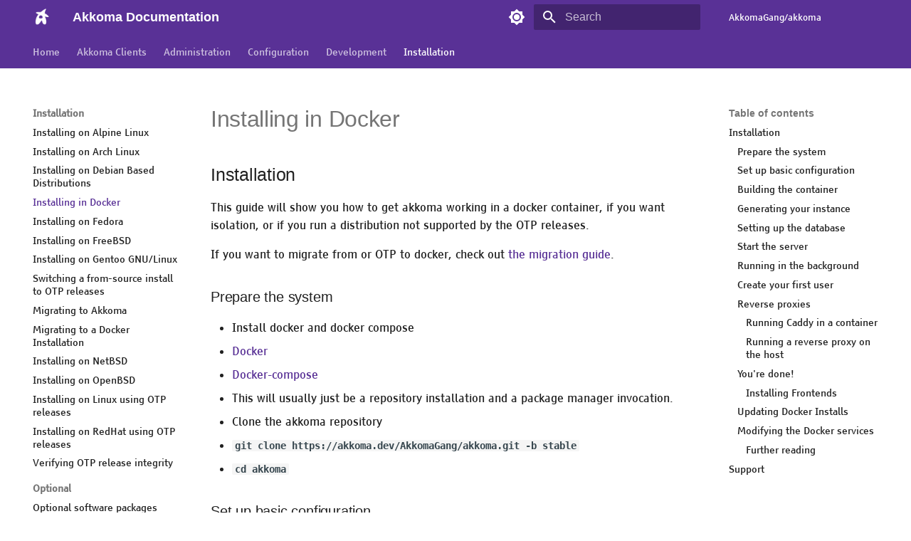

--- FILE ---
content_type: text/html; charset=utf-8
request_url: https://docs.akkoma.dev/stable/installation/docker_en/
body_size: 10612
content:

<!doctype html>
<html lang="en" class="no-js">
  <head>
    
      <meta charset="utf-8">
      <meta name="viewport" content="width=device-width,initial-scale=1">
      
      
      
      
        <link rel="prev" href="../debian_based_en/">
      
      
        <link rel="next" href="../fedora_based_en/">
      
      
        
      
      
      <link rel="icon" href="../../images/favicon.ico">
      <meta name="generator" content="mkdocs-1.6.1, mkdocs-material-9.7.0">
    
    
      
        <title>Installing in Docker - Akkoma Documentation</title>
      
    
    
      <link rel="stylesheet" href="../../assets/stylesheets/main.618322db.min.css">
      
        
        <link rel="stylesheet" href="../../assets/stylesheets/palette.ab4e12ef.min.css">
      
      


    
    
      
    
    
      
    
    
      <link rel="stylesheet" href="../../css/extra.css">
    
    <script>__md_scope=new URL("../..",location),__md_hash=e=>[...e].reduce(((e,_)=>(e<<5)-e+_.charCodeAt(0)),0),__md_get=(e,_=localStorage,t=__md_scope)=>JSON.parse(_.getItem(t.pathname+"."+e)),__md_set=(e,_,t=localStorage,a=__md_scope)=>{try{t.setItem(a.pathname+"."+e,JSON.stringify(_))}catch(e){}}</script>
    
      

    
    
  </head>
  
  
    
    
      
    
    
    
    
    <body dir="ltr" data-md-color-scheme="default" data-md-color-primary="deep-purple" data-md-color-accent="blue-grey">
  
    
    <input class="md-toggle" data-md-toggle="drawer" type="checkbox" id="__drawer" autocomplete="off">
    <input class="md-toggle" data-md-toggle="search" type="checkbox" id="__search" autocomplete="off">
    <label class="md-overlay" for="__drawer"></label>
    <div data-md-component="skip">
      
        
        <a href="#installing-in-docker" class="md-skip">
          Skip to content
        </a>
      
    </div>
    <div data-md-component="announce">
      
    </div>
    
    
      

<header class="md-header" data-md-component="header">
  <nav class="md-header__inner md-grid" aria-label="Header">
    <a href="../.." title="Akkoma Documentation" class="md-header__button md-logo" aria-label="Akkoma Documentation" data-md-component="logo">
      
  <img src="../../images/logo.png" alt="logo">

    </a>
    <label class="md-header__button md-icon" for="__drawer">
      
      <svg xmlns="http://www.w3.org/2000/svg" viewBox="0 0 24 24"><path d="M3 6h18v2H3zm0 5h18v2H3zm0 5h18v2H3z"/></svg>
    </label>
    <div class="md-header__title" data-md-component="header-title">
      <div class="md-header__ellipsis">
        <div class="md-header__topic">
          <span class="md-ellipsis">
            Akkoma Documentation
          </span>
        </div>
        <div class="md-header__topic" data-md-component="header-topic">
          <span class="md-ellipsis">
            
              Installing in Docker
            
          </span>
        </div>
      </div>
    </div>
    
      
        <form class="md-header__option" data-md-component="palette">
  
    
    
    
    <input class="md-option" data-md-color-media="(prefers-color-scheme: light)" data-md-color-scheme="default" data-md-color-primary="deep-purple" data-md-color-accent="blue-grey"  aria-label="Switch to dark mode"  type="radio" name="__palette" id="__palette_0">
    
      <label class="md-header__button md-icon" title="Switch to dark mode" for="__palette_1" hidden>
        <svg xmlns="http://www.w3.org/2000/svg" viewBox="0 0 24 24"><path d="M12 8a4 4 0 0 0-4 4 4 4 0 0 0 4 4 4 4 0 0 0 4-4 4 4 0 0 0-4-4m0 10a6 6 0 0 1-6-6 6 6 0 0 1 6-6 6 6 0 0 1 6 6 6 6 0 0 1-6 6m8-9.31V4h-4.69L12 .69 8.69 4H4v4.69L.69 12 4 15.31V20h4.69L12 23.31 15.31 20H20v-4.69L23.31 12z"/></svg>
      </label>
    
  
    
    
    
    <input class="md-option" data-md-color-media="(prefers-color-scheme: dark)" data-md-color-scheme="slate" data-md-color-primary="deep-purple" data-md-color-accent="blue-grey"  aria-label="Switch to light mode"  type="radio" name="__palette" id="__palette_1">
    
      <label class="md-header__button md-icon" title="Switch to light mode" for="__palette_0" hidden>
        <svg xmlns="http://www.w3.org/2000/svg" viewBox="0 0 24 24"><path d="M12 18c-.89 0-1.74-.2-2.5-.55C11.56 16.5 13 14.42 13 12s-1.44-4.5-3.5-5.45C10.26 6.2 11.11 6 12 6a6 6 0 0 1 6 6 6 6 0 0 1-6 6m8-9.31V4h-4.69L12 .69 8.69 4H4v4.69L.69 12 4 15.31V20h4.69L12 23.31 15.31 20H20v-4.69L23.31 12z"/></svg>
      </label>
    
  
</form>
      
    
    
      <script>var palette=__md_get("__palette");if(palette&&palette.color){if("(prefers-color-scheme)"===palette.color.media){var media=matchMedia("(prefers-color-scheme: light)"),input=document.querySelector(media.matches?"[data-md-color-media='(prefers-color-scheme: light)']":"[data-md-color-media='(prefers-color-scheme: dark)']");palette.color.media=input.getAttribute("data-md-color-media"),palette.color.scheme=input.getAttribute("data-md-color-scheme"),palette.color.primary=input.getAttribute("data-md-color-primary"),palette.color.accent=input.getAttribute("data-md-color-accent")}for(var[key,value]of Object.entries(palette.color))document.body.setAttribute("data-md-color-"+key,value)}</script>
    
    
    
      
      
        <label class="md-header__button md-icon" for="__search">
          
          <svg xmlns="http://www.w3.org/2000/svg" viewBox="0 0 24 24"><path d="M9.5 3A6.5 6.5 0 0 1 16 9.5c0 1.61-.59 3.09-1.56 4.23l.27.27h.79l5 5-1.5 1.5-5-5v-.79l-.27-.27A6.52 6.52 0 0 1 9.5 16 6.5 6.5 0 0 1 3 9.5 6.5 6.5 0 0 1 9.5 3m0 2C7 5 5 7 5 9.5S7 14 9.5 14 14 12 14 9.5 12 5 9.5 5"/></svg>
        </label>
        <div class="md-search" data-md-component="search" role="dialog">
  <label class="md-search__overlay" for="__search"></label>
  <div class="md-search__inner" role="search">
    <form class="md-search__form" name="search">
      <input type="text" class="md-search__input" name="query" aria-label="Search" placeholder="Search" autocapitalize="off" autocorrect="off" autocomplete="off" spellcheck="false" data-md-component="search-query" required>
      <label class="md-search__icon md-icon" for="__search">
        
        <svg xmlns="http://www.w3.org/2000/svg" viewBox="0 0 24 24"><path d="M9.5 3A6.5 6.5 0 0 1 16 9.5c0 1.61-.59 3.09-1.56 4.23l.27.27h.79l5 5-1.5 1.5-5-5v-.79l-.27-.27A6.52 6.52 0 0 1 9.5 16 6.5 6.5 0 0 1 3 9.5 6.5 6.5 0 0 1 9.5 3m0 2C7 5 5 7 5 9.5S7 14 9.5 14 14 12 14 9.5 12 5 9.5 5"/></svg>
        
        <svg xmlns="http://www.w3.org/2000/svg" viewBox="0 0 24 24"><path d="M20 11v2H8l5.5 5.5-1.42 1.42L4.16 12l7.92-7.92L13.5 5.5 8 11z"/></svg>
      </label>
      <nav class="md-search__options" aria-label="Search">
        
        <button type="reset" class="md-search__icon md-icon" title="Clear" aria-label="Clear" tabindex="-1">
          
          <svg xmlns="http://www.w3.org/2000/svg" viewBox="0 0 24 24"><path d="M19 6.41 17.59 5 12 10.59 6.41 5 5 6.41 10.59 12 5 17.59 6.41 19 12 13.41 17.59 19 19 17.59 13.41 12z"/></svg>
        </button>
      </nav>
      
    </form>
    <div class="md-search__output">
      <div class="md-search__scrollwrap" tabindex="0" data-md-scrollfix>
        <div class="md-search-result" data-md-component="search-result">
          <div class="md-search-result__meta">
            Initializing search
          </div>
          <ol class="md-search-result__list" role="presentation"></ol>
        </div>
      </div>
    </div>
  </div>
</div>
      
    
    
      <div class="md-header__source">
        <!--
  Copyright (c) 2016-2019 Martin Donath <martin.donath@squidfunk.com>

  Permission is hereby granted, free of charge, to any person obtaining a copy
  of this software and associated documentation files (the "Software"), to
  deal in the Software without restriction, including without limitation the
  rights to use, copy, modify, merge, publish, distribute, sublicense, and/or
  sell copies of the Software, and to permit persons to whom the Software is
  furnished to do so, subject to the following conditions:

  The above copyright notice and this permission notice shall be included in
  all copies or substantial portions of the Software.

  THE SOFTWARE IS PROVIDED "AS IS", WITHOUT WARRANTY OF ANY KIND, EXPRESS OR
  IMPLIED, INCLUDING BUT NOT LIMITED TO THE WARRANTIES OF MERCHANTABILITY,
  FITNESS FOR A PARTICULAR PURPOSE AND NON-INFRINGEMENT. IN NO EVENT SHALL THE
  AUTHORS OR COPYRIGHT HOLDERS BE LIABLE FOR ANY CLAIM, DAMAGES OR OTHER
  LIABILITY, WHETHER IN AN ACTION OF CONTRACT, TORT OR OTHERWISE, ARISING
  FROM, OUT OF OR IN CONNECTION WITH THE SOFTWARE OR THE USE OR OTHER DEALINGS
  IN THE SOFTWARE.
-->



<!--
  Check whether the repository is hosted on one of the supported code hosting
  platforms (GitHub, GitLab or Bitbucket) to show icon.
-->


  



  
  


<!-- Repository containing source -->
<a href="https://akkoma.dev/AkkomaGang/akkoma" title="source.link.title"
    class="md-source" data-md-source="">
  
  <div class="md-source__repository">
    AkkomaGang/akkoma
  </div>
</a>
      </div>
    
  </nav>
  
</header>
    
    <div class="md-container" data-md-component="container">
      
      
        
          
            
<nav class="md-tabs" aria-label="Tabs" data-md-component="tabs">
  <div class="md-grid">
    <ul class="md-tabs__list">
      
        
  
  
  
  
    <li class="md-tabs__item">
      <a href="../.." class="md-tabs__link">
        
  
  
    
  
  Home

      </a>
    </li>
  

      
        
  
  
  
  
    <li class="md-tabs__item">
      <a href="../../clients/" class="md-tabs__link">
        
  
  
    
  
  Akkoma Clients

      </a>
    </li>
  

      
        
  
  
  
  
    
    
      <li class="md-tabs__item">
        <a href="../../administration/backup/" class="md-tabs__link">
          
  
  
  Administration

        </a>
      </li>
    
  

      
        
  
  
  
  
    
    
      <li class="md-tabs__item">
        <a href="../../configuration/auth/" class="md-tabs__link">
          
  
  
  Configuration

        </a>
      </li>
    
  

      
        
  
  
  
  
    
    
      <li class="md-tabs__item">
        <a href="../../development/" class="md-tabs__link">
          
  
  
  Development

        </a>
      </li>
    
  

      
        
  
  
  
    
  
  
    
    
      <li class="md-tabs__item md-tabs__item--active">
        <a href="../alpine_linux_en/" class="md-tabs__link">
          
  
  
  Installation

        </a>
      </li>
    
  

      
    </ul>
  </div>
</nav>
          
        
      
      <main class="md-main" data-md-component="main">
        <div class="md-main__inner md-grid">
          
            
              
              <div class="md-sidebar md-sidebar--primary" data-md-component="sidebar" data-md-type="navigation" >
                <div class="md-sidebar__scrollwrap">
                  <div class="md-sidebar__inner">
                    


  


<nav class="md-nav md-nav--primary md-nav--lifted" aria-label="Navigation" data-md-level="0">
  <label class="md-nav__title" for="__drawer">
    <a href="../.." title="Akkoma Documentation" class="md-nav__button md-logo" aria-label="Akkoma Documentation" data-md-component="logo">
      
  <img src="../../images/logo.png" alt="logo">

    </a>
    Akkoma Documentation
  </label>
  
    <div class="md-nav__source">
      <!--
  Copyright (c) 2016-2019 Martin Donath <martin.donath@squidfunk.com>

  Permission is hereby granted, free of charge, to any person obtaining a copy
  of this software and associated documentation files (the "Software"), to
  deal in the Software without restriction, including without limitation the
  rights to use, copy, modify, merge, publish, distribute, sublicense, and/or
  sell copies of the Software, and to permit persons to whom the Software is
  furnished to do so, subject to the following conditions:

  The above copyright notice and this permission notice shall be included in
  all copies or substantial portions of the Software.

  THE SOFTWARE IS PROVIDED "AS IS", WITHOUT WARRANTY OF ANY KIND, EXPRESS OR
  IMPLIED, INCLUDING BUT NOT LIMITED TO THE WARRANTIES OF MERCHANTABILITY,
  FITNESS FOR A PARTICULAR PURPOSE AND NON-INFRINGEMENT. IN NO EVENT SHALL THE
  AUTHORS OR COPYRIGHT HOLDERS BE LIABLE FOR ANY CLAIM, DAMAGES OR OTHER
  LIABILITY, WHETHER IN AN ACTION OF CONTRACT, TORT OR OTHERWISE, ARISING
  FROM, OUT OF OR IN CONNECTION WITH THE SOFTWARE OR THE USE OR OTHER DEALINGS
  IN THE SOFTWARE.
-->



<!--
  Check whether the repository is hosted on one of the supported code hosting
  platforms (GitHub, GitLab or Bitbucket) to show icon.
-->


  



  
  


<!-- Repository containing source -->
<a href="https://akkoma.dev/AkkomaGang/akkoma" title="source.link.title"
    class="md-source" data-md-source="">
  
  <div class="md-source__repository">
    AkkomaGang/akkoma
  </div>
</a>
    </div>
  
  <ul class="md-nav__list" data-md-scrollfix>
    
      
      
  
  
  
  
    <li class="md-nav__item">
      <a href="../.." class="md-nav__link">
        
  
  
  <span class="md-ellipsis">
    
  
    Home
  

    
  </span>
  
  

      </a>
    </li>
  

    
      
      
  
  
  
  
    <li class="md-nav__item">
      <a href="../../clients/" class="md-nav__link">
        
  
  
  <span class="md-ellipsis">
    
  
    Akkoma Clients
  

    
  </span>
  
  

      </a>
    </li>
  

    
      
      
  
  
  
  
    
    
    
    
      
      
        
      
    
    
    <li class="md-nav__item md-nav__item--nested">
      
        
        
        <input class="md-nav__toggle md-toggle " type="checkbox" id="__nav_3" >
        
          
          <label class="md-nav__link" for="__nav_3" id="__nav_3_label" tabindex="0">
            
  
  
  <span class="md-ellipsis">
    
  
    Administration
  

    
  </span>
  
  

            <span class="md-nav__icon md-icon"></span>
          </label>
        
        <nav class="md-nav" data-md-level="1" aria-labelledby="__nav_3_label" aria-expanded="false">
          <label class="md-nav__title" for="__nav_3">
            <span class="md-nav__icon md-icon"></span>
            
  
    Administration
  

          </label>
          <ul class="md-nav__list" data-md-scrollfix>
            
              
                
  
  
  
  
    <li class="md-nav__item">
      <a href="../../administration/backup/" class="md-nav__link">
        
  
  
  <span class="md-ellipsis">
    
  
    Backup/Restore/Move/Remove your instance
  

    
  </span>
  
  

      </a>
    </li>
  

              
            
              
                
  
  
  
  
    <li class="md-nav__item">
      <a href="../../administration/monitoring/" class="md-nav__link">
        
  
  
  <span class="md-ellipsis">
    
  
    Monitoring Akkoma
  

    
  </span>
  
  

      </a>
    </li>
  

              
            
              
                
  
  
  
  
    <li class="md-nav__item">
      <a href="../../administration/updating/" class="md-nav__link">
        
  
  
  <span class="md-ellipsis">
    
  
    Updating your instance
  

    
  </span>
  
  

      </a>
    </li>
  

              
            
              
                
  
  
  
  
    
    
    
    
      
      
        
      
    
    
    <li class="md-nav__item md-nav__item--nested">
      
        
        
        <input class="md-nav__toggle md-toggle " type="checkbox" id="__nav_3_4" >
        
          
          <label class="md-nav__link" for="__nav_3_4" id="__nav_3_4_label" tabindex="0">
            
  
  
  <span class="md-ellipsis">
    
  
    CLI tasks
  

    
  </span>
  
  

            <span class="md-nav__icon md-icon"></span>
          </label>
        
        <nav class="md-nav" data-md-level="2" aria-labelledby="__nav_3_4_label" aria-expanded="false">
          <label class="md-nav__title" for="__nav_3_4">
            <span class="md-nav__icon md-icon"></span>
            
  
    CLI tasks
  

          </label>
          <ul class="md-nav__list" data-md-scrollfix>
            
              
                
  
  
  
  
    <li class="md-nav__item">
      <a href="../../administration/CLI_tasks/config/" class="md-nav__link">
        
  
  
  <span class="md-ellipsis">
    
  
    Transferring the config to/from the database
  

    
  </span>
  
  

      </a>
    </li>
  

              
            
              
                
  
  
  
  
    <li class="md-nav__item">
      <a href="../../administration/CLI_tasks/database/" class="md-nav__link">
        
  
  
  <span class="md-ellipsis">
    
  
    Database maintenance tasks
  

    
  </span>
  
  

      </a>
    </li>
  

              
            
              
                
  
  
  
  
    <li class="md-nav__item">
      <a href="../../administration/CLI_tasks/diagnostics/" class="md-nav__link">
        
  
  
  <span class="md-ellipsis">
    
  
    Diagnostics
  

    
  </span>
  
  

      </a>
    </li>
  

              
            
              
                
  
  
  
  
    <li class="md-nav__item">
      <a href="../../administration/CLI_tasks/digest/" class="md-nav__link">
        
  
  
  <span class="md-ellipsis">
    
  
    Managing digest emails
  

    
  </span>
  
  

      </a>
    </li>
  

              
            
              
                
  
  
  
  
    <li class="md-nav__item">
      <a href="../../administration/CLI_tasks/email/" class="md-nav__link">
        
  
  
  <span class="md-ellipsis">
    
  
    Email administration tasks
  

    
  </span>
  
  

      </a>
    </li>
  

              
            
              
                
  
  
  
  
    <li class="md-nav__item">
      <a href="../../administration/CLI_tasks/emoji/" class="md-nav__link">
        
  
  
  <span class="md-ellipsis">
    
  
    Managing emoji packs
  

    
  </span>
  
  

      </a>
    </li>
  

              
            
              
                
  
  
  
  
    <li class="md-nav__item">
      <a href="../../administration/CLI_tasks/frontend/" class="md-nav__link">
        
  
  
  <span class="md-ellipsis">
    
  
    Managing frontends
  

    
  </span>
  
  

      </a>
    </li>
  

              
            
              
                
  
  
  
  
    <li class="md-nav__item">
      <a href="../../administration/CLI_tasks/instance/" class="md-nav__link">
        
  
  
  <span class="md-ellipsis">
    
  
    Managing instance configuration
  

    
  </span>
  
  

      </a>
    </li>
  

              
            
              
                
  
  
  
  
    <li class="md-nav__item">
      <a href="../../administration/CLI_tasks/oauth_app/" class="md-nav__link">
        
  
  
  <span class="md-ellipsis">
    
  
    Creating trusted OAuth App
  

    
  </span>
  
  

      </a>
    </li>
  

              
            
              
                
  
  
  
  
    <li class="md-nav__item">
      <a href="../../administration/CLI_tasks/relay/" class="md-nav__link">
        
  
  
  <span class="md-ellipsis">
    
  
    Managing relays
  

    
  </span>
  
  

      </a>
    </li>
  

              
            
              
                
  
  
  
  
    <li class="md-nav__item">
      <a href="../../administration/CLI_tasks/robots_txt/" class="md-nav__link">
        
  
  
  <span class="md-ellipsis">
    
  
    Managing robots.txt
  

    
  </span>
  
  

      </a>
    </li>
  

              
            
              
                
  
  
  
  
    <li class="md-nav__item">
      <a href="../../administration/CLI_tasks/security/" class="md-nav__link">
        
  
  
  <span class="md-ellipsis">
    
  
    Security-related tasks
  

    
  </span>
  
  

      </a>
    </li>
  

              
            
              
                
  
  
  
  
    <li class="md-nav__item">
      <a href="../../administration/CLI_tasks/uploads/" class="md-nav__link">
        
  
  
  <span class="md-ellipsis">
    
  
    Managing uploads
  

    
  </span>
  
  

      </a>
    </li>
  

              
            
              
                
  
  
  
  
    <li class="md-nav__item">
      <a href="../../administration/CLI_tasks/user/" class="md-nav__link">
        
  
  
  <span class="md-ellipsis">
    
  
    Managing users
  

    
  </span>
  
  

      </a>
    </li>
  

              
            
          </ul>
        </nav>
      
    </li>
  

              
            
          </ul>
        </nav>
      
    </li>
  

    
      
      
  
  
  
  
    
    
    
    
      
      
        
      
    
    
    <li class="md-nav__item md-nav__item--nested">
      
        
        
        <input class="md-nav__toggle md-toggle " type="checkbox" id="__nav_4" >
        
          
          <label class="md-nav__link" for="__nav_4" id="__nav_4_label" tabindex="0">
            
  
  
  <span class="md-ellipsis">
    
  
    Configuration
  

    
  </span>
  
  

            <span class="md-nav__icon md-icon"></span>
          </label>
        
        <nav class="md-nav" data-md-level="1" aria-labelledby="__nav_4_label" aria-expanded="false">
          <label class="md-nav__title" for="__nav_4">
            <span class="md-nav__icon md-icon"></span>
            
  
    Configuration
  

          </label>
          <ul class="md-nav__list" data-md-scrollfix>
            
              
                
  
  
  
  
    <li class="md-nav__item">
      <a href="../../configuration/auth/" class="md-nav__link">
        
  
  
  <span class="md-ellipsis">
    
  
    Auth
  

    
  </span>
  
  

      </a>
    </li>
  

              
            
              
                
  
  
  
  
    <li class="md-nav__item">
      <a href="../../configuration/cheatsheet/" class="md-nav__link">
        
  
  
  <span class="md-ellipsis">
    
  
    Configuration Cheat Sheet
  

    
  </span>
  
  

      </a>
    </li>
  

              
            
              
                
  
  
  
  
    <li class="md-nav__item">
      <a href="../../configuration/custom_emoji/" class="md-nav__link">
        
  
  
  <span class="md-ellipsis">
    
  
    Custom Emoji
  

    
  </span>
  
  

      </a>
    </li>
  

              
            
              
                
  
  
  
  
    <li class="md-nav__item">
      <a href="../../configuration/frontend_management/" class="md-nav__link">
        
  
  
  <span class="md-ellipsis">
    
  
    Frontend Management
  

    
  </span>
  
  

      </a>
    </li>
  

              
            
              
                
  
  
  
  
    <li class="md-nav__item">
      <a href="../../configuration/hardening/" class="md-nav__link">
        
  
  
  <span class="md-ellipsis">
    
  
    Hardening your instance
  

    
  </span>
  
  

      </a>
    </li>
  

              
            
              
                
  
  
  
  
    <li class="md-nav__item">
      <a href="../../configuration/how_to_serve_another_domain_for_webfinger/" class="md-nav__link">
        
  
  
  <span class="md-ellipsis">
    
  
    How to use a different domain name for Akkoma and the users it serves
  

    
  </span>
  
  

      </a>
    </li>
  

              
            
              
                
  
  
  
  
    <li class="md-nav__item">
      <a href="../../configuration/howto_database_config/" class="md-nav__link">
        
  
  
  <span class="md-ellipsis">
    
  
    How to activate Akkoma in-database configuration
  

    
  </span>
  
  

      </a>
    </li>
  

              
            
              
                
  
  
  
  
    <li class="md-nav__item">
      <a href="../../configuration/howto_mediaproxy/" class="md-nav__link">
        
  
  
  <span class="md-ellipsis">
    
  
    How to activate mediaproxy
  

    
  </span>
  
  

      </a>
    </li>
  

              
            
              
                
  
  
  
  
    <li class="md-nav__item">
      <a href="../../configuration/howto_proxy/" class="md-nav__link">
        
  
  
  <span class="md-ellipsis">
    
  
    How to configure upstream proxy for federation
  

    
  </span>
  
  

      </a>
    </li>
  

              
            
              
                
  
  
  
  
    <li class="md-nav__item">
      <a href="../../configuration/howto_search_cjk/" class="md-nav__link">
        
  
  
  <span class="md-ellipsis">
    
  
    How to enable text search for Chinese, Japanese and Korean
  

    
  </span>
  
  

      </a>
    </li>
  

              
            
              
                
  
  
  
  
    <li class="md-nav__item">
      <a href="../../configuration/howto_set_richmedia_cache_ttl_based_on_image/" class="md-nav__link">
        
  
  
  <span class="md-ellipsis">
    
  
    How to set rich media cache ttl based on image ttl
  

    
  </span>
  
  

      </a>
    </li>
  

              
            
              
                
  
  
  
  
    <li class="md-nav__item">
      <a href="../../configuration/howto_theming_your_instance/" class="md-nav__link">
        
  
  
  <span class="md-ellipsis">
    
  
    Theming your instance
  

    
  </span>
  
  

      </a>
    </li>
  

              
            
              
                
  
  
  
  
    <li class="md-nav__item">
      <a href="../../configuration/i2p/" class="md-nav__link">
        
  
  
  <span class="md-ellipsis">
    
  
    I2P Federation and Accessibility
  

    
  </span>
  
  

      </a>
    </li>
  

              
            
              
                
  
  
  
  
    <li class="md-nav__item">
      <a href="../../configuration/mrf/" class="md-nav__link">
        
  
  
  <span class="md-ellipsis">
    
  
    Message Rewrite Facility
  

    
  </span>
  
  

      </a>
    </li>
  

              
            
              
                
  
  
  
  
    <li class="md-nav__item">
      <a href="../../configuration/onion_federation/" class="md-nav__link">
        
  
  
  <span class="md-ellipsis">
    
  
    Easy Onion Federation (Tor)
  

    
  </span>
  
  

      </a>
    </li>
  

              
            
              
                
  
  
  
  
    <li class="md-nav__item">
      <a href="../../configuration/postgresql/" class="md-nav__link">
        
  
  
  <span class="md-ellipsis">
    
  
    Optimizing PostgreSQL performance
  

    
  </span>
  
  

      </a>
    </li>
  

              
            
              
                
  
  
  
  
    <li class="md-nav__item">
      <a href="../../configuration/search/" class="md-nav__link">
        
  
  
  <span class="md-ellipsis">
    
  
    Configuring search
  

    
  </span>
  
  

      </a>
    </li>
  

              
            
              
                
  
  
  
  
    <li class="md-nav__item">
      <a href="../../configuration/static_dir/" class="md-nav__link">
        
  
  
  <span class="md-ellipsis">
    
  
    Static Directory
  

    
  </span>
  
  

      </a>
    </li>
  

              
            
              
                
  
  
  
  
    <li class="md-nav__item">
      <a href="../../configuration/storing_remote_media/" class="md-nav__link">
        
  
  
  <span class="md-ellipsis">
    
  
    Storing Remote Media
  

    
  </span>
  
  

      </a>
    </li>
  

              
            
              
                
  
  
  
  
    
    
    
    
      
      
        
      
    
    
    <li class="md-nav__item md-nav__item--nested">
      
        
        
        <input class="md-nav__toggle md-toggle " type="checkbox" id="__nav_4_20" >
        
          
          <label class="md-nav__link" for="__nav_4_20" id="__nav_4_20_label" tabindex="0">
            
  
  
  <span class="md-ellipsis">
    
  
    Integrations
  

    
  </span>
  
  

            <span class="md-nav__icon md-icon"></span>
          </label>
        
        <nav class="md-nav" data-md-level="2" aria-labelledby="__nav_4_20_label" aria-expanded="false">
          <label class="md-nav__title" for="__nav_4_20">
            <span class="md-nav__icon md-icon"></span>
            
  
    Integrations
  

          </label>
          <ul class="md-nav__list" data-md-scrollfix>
            
              
                
  
  
  
  
    <li class="md-nav__item">
      <a href="../../configuration/integrations/howto_ejabberd/" class="md-nav__link">
        
  
  
  <span class="md-ellipsis">
    
  
    Configuring ejabberd (XMPP Server) to use Akkoma for authentication
  

    
  </span>
  
  

      </a>
    </li>
  

              
            
              
                
  
  
  
  
    <li class="md-nav__item">
      <a href="../../configuration/integrations/howto_mongooseim/" class="md-nav__link">
        
  
  
  <span class="md-ellipsis">
    
  
    Configuring MongooseIM (XMPP Server) to use Akkoma for authentication
  

    
  </span>
  
  

      </a>
    </li>
  

              
            
          </ul>
        </nav>
      
    </li>
  

              
            
              
                
  
  
  
  
    
    
    
    
      
      
        
      
    
    
    <li class="md-nav__item md-nav__item--nested">
      
        
        
        <input class="md-nav__toggle md-toggle " type="checkbox" id="__nav_4_21" >
        
          
          <label class="md-nav__link" for="__nav_4_21" id="__nav_4_21_label" tabindex="0">
            
  
  
  <span class="md-ellipsis">
    
  
    Optimisation
  

    
  </span>
  
  

            <span class="md-nav__icon md-icon"></span>
          </label>
        
        <nav class="md-nav" data-md-level="2" aria-labelledby="__nav_4_21_label" aria-expanded="false">
          <label class="md-nav__title" for="__nav_4_21">
            <span class="md-nav__icon md-icon"></span>
            
  
    Optimisation
  

          </label>
          <ul class="md-nav__list" data-md-scrollfix>
            
              
                
  
  
  
  
    <li class="md-nav__item">
      <a href="../../configuration/optimisation/general/" class="md-nav__link">
        
  
  
  <span class="md-ellipsis">
    
  
    General Performance and Optimisation Notes
  

    
  </span>
  
  

      </a>
    </li>
  

              
            
              
                
  
  
  
  
    <li class="md-nav__item">
      <a href="../../configuration/optimisation/optimizing_beam/" class="md-nav__link">
        
  
  
  <span class="md-ellipsis">
    
  
    Optimizing the BEAM
  

    
  </span>
  
  

      </a>
    </li>
  

              
            
              
                
  
  
  
  
    <li class="md-nav__item">
      <a href="../../configuration/optimisation/varnish_cache/" class="md-nav__link">
        
  
  
  <span class="md-ellipsis">
    
  
    Using a Varnish Cache
  

    
  </span>
  
  

      </a>
    </li>
  

              
            
          </ul>
        </nav>
      
    </li>
  

              
            
          </ul>
        </nav>
      
    </li>
  

    
      
      
  
  
  
  
    
    
    
    
      
      
        
      
    
    
    <li class="md-nav__item md-nav__item--nested">
      
        
        
        <input class="md-nav__toggle md-toggle " type="checkbox" id="__nav_5" >
        
          
          <label class="md-nav__link" for="__nav_5" id="__nav_5_label" tabindex="0">
            
  
  
  <span class="md-ellipsis">
    
  
    Development
  

    
  </span>
  
  

            <span class="md-nav__icon md-icon"></span>
          </label>
        
        <nav class="md-nav" data-md-level="1" aria-labelledby="__nav_5_label" aria-expanded="false">
          <label class="md-nav__title" for="__nav_5">
            <span class="md-nav__icon md-icon"></span>
            
  
    Development
  

          </label>
          <ul class="md-nav__list" data-md-scrollfix>
            
              
                
  
  
  
  
    <li class="md-nav__item">
      <a href="../../development/" class="md-nav__link">
        
  
  
  <span class="md-ellipsis">
    
  
    Contributing to Akkoma
  

    
  </span>
  
  

      </a>
    </li>
  

              
            
              
                
  
  
  
  
    <li class="md-nav__item">
      <a href="../../development/ap_extensions/" class="md-nav__link">
        
  
  
  <span class="md-ellipsis">
    
  
    AP Extensions
  

    
  </span>
  
  

      </a>
    </li>
  

              
            
              
                
  
  
  
  
    <li class="md-nav__item">
      <a href="../../development/authentication_authorization/" class="md-nav__link">
        
  
  
  <span class="md-ellipsis">
    
  
    Authentication &amp; Authorization
  

    
  </span>
  
  

      </a>
    </li>
  

              
            
              
                
  
  
  
  
    <li class="md-nav__item">
      <a href="../../development/nodeinfo_extensions/" class="md-nav__link">
        
  
  
  <span class="md-ellipsis">
    
  
    Nodeinfo Extensions
  

    
  </span>
  
  

      </a>
    </li>
  

              
            
              
                
  
  
  
  
    <li class="md-nav__item">
      <a href="../../development/setting_up_akkoma_dev/" class="md-nav__link">
        
  
  
  <span class="md-ellipsis">
    
  
    Setting up an Akkoma development environment
  

    
  </span>
  
  

      </a>
    </li>
  

              
            
              
                
  
  
  
  
    
    
    
    
      
      
        
      
    
    
    <li class="md-nav__item md-nav__item--nested">
      
        
        
        <input class="md-nav__toggle md-toggle " type="checkbox" id="__nav_5_6" >
        
          
          <label class="md-nav__link" for="__nav_5_6" id="__nav_5_6_label" tabindex="0">
            
  
  
  <span class="md-ellipsis">
    
  
    API
  

    
  </span>
  
  

            <span class="md-nav__icon md-icon"></span>
          </label>
        
        <nav class="md-nav" data-md-level="2" aria-labelledby="__nav_5_6_label" aria-expanded="false">
          <label class="md-nav__title" for="__nav_5_6">
            <span class="md-nav__icon md-icon"></span>
            
  
    API
  

          </label>
          <ul class="md-nav__list" data-md-scrollfix>
            
              
                
  
  
  
  
    <li class="md-nav__item">
      <a href="../../development/API/admin_api/" class="md-nav__link">
        
  
  
  <span class="md-ellipsis">
    
  
    Admin API
  

    
  </span>
  
  

      </a>
    </li>
  

              
            
              
                
  
  
  
  
    <li class="md-nav__item">
      <a href="../../development/API/akkoma_api/" class="md-nav__link">
        
  
  
  <span class="md-ellipsis">
    
  
    Akkoma API
  

    
  </span>
  
  

      </a>
    </li>
  

              
            
              
                
  
  
  
  
    <li class="md-nav__item">
      <a href="../../development/API/differences_in_mastoapi_responses/" class="md-nav__link">
        
  
  
  <span class="md-ellipsis">
    
  
    Differences in Mastodon API responses from vanilla Mastodon
  

    
  </span>
  
  

      </a>
    </li>
  

              
            
              
                
  
  
  
  
    <li class="md-nav__item">
      <a href="../../development/API/nodeinfo/" class="md-nav__link">
        
  
  
  <span class="md-ellipsis">
    
  
    Nodeinfo
  

    
  </span>
  
  

      </a>
    </li>
  

              
            
              
                
  
  
  
  
    <li class="md-nav__item">
      <a href="../../development/API/pleroma_api/" class="md-nav__link">
        
  
  
  <span class="md-ellipsis">
    
  
    Pleroma API
  

    
  </span>
  
  

      </a>
    </li>
  

              
            
              
                
  
  
  
  
    <li class="md-nav__item">
      <a href="../../development/API/prometheus/" class="md-nav__link">
        
  
  
  <span class="md-ellipsis">
    
  
    Prometheus Metrics
  

    
  </span>
  
  

      </a>
    </li>
  

              
            
          </ul>
        </nav>
      
    </li>
  

              
            
          </ul>
        </nav>
      
    </li>
  

    
      
      
  
  
    
  
  
  
    
    
    
    
      
        
        
      
      
        
      
    
    
    <li class="md-nav__item md-nav__item--active md-nav__item--section md-nav__item--nested">
      
        
        
        <input class="md-nav__toggle md-toggle " type="checkbox" id="__nav_6" checked>
        
          
          <label class="md-nav__link" for="__nav_6" id="__nav_6_label" tabindex="">
            
  
  
  <span class="md-ellipsis">
    
  
    Installation
  

    
  </span>
  
  

            <span class="md-nav__icon md-icon"></span>
          </label>
        
        <nav class="md-nav" data-md-level="1" aria-labelledby="__nav_6_label" aria-expanded="true">
          <label class="md-nav__title" for="__nav_6">
            <span class="md-nav__icon md-icon"></span>
            
  
    Installation
  

          </label>
          <ul class="md-nav__list" data-md-scrollfix>
            
              
                
  
  
  
  
    <li class="md-nav__item">
      <a href="../alpine_linux_en/" class="md-nav__link">
        
  
  
  <span class="md-ellipsis">
    
  
    Installing on Alpine Linux
  

    
  </span>
  
  

      </a>
    </li>
  

              
            
              
                
  
  
  
  
    <li class="md-nav__item">
      <a href="../arch_linux_en/" class="md-nav__link">
        
  
  
  <span class="md-ellipsis">
    
  
    Installing on Arch Linux
  

    
  </span>
  
  

      </a>
    </li>
  

              
            
              
                
  
  
  
  
    <li class="md-nav__item">
      <a href="../debian_based_en/" class="md-nav__link">
        
  
  
  <span class="md-ellipsis">
    
  
    Installing on Debian Based Distributions
  

    
  </span>
  
  

      </a>
    </li>
  

              
            
              
                
  
  
    
  
  
  
    <li class="md-nav__item md-nav__item--active">
      
      <input class="md-nav__toggle md-toggle" type="checkbox" id="__toc">
      
      
        
      
      
        <label class="md-nav__link md-nav__link--active" for="__toc">
          
  
  
  <span class="md-ellipsis">
    
  
    Installing in Docker
  

    
  </span>
  
  

          <span class="md-nav__icon md-icon"></span>
        </label>
      
      <a href="./" class="md-nav__link md-nav__link--active">
        
  
  
  <span class="md-ellipsis">
    
  
    Installing in Docker
  

    
  </span>
  
  

      </a>
      
        

<nav class="md-nav md-nav--secondary" aria-label="Table of contents">
  
  
  
    
  
  
    <label class="md-nav__title" for="__toc">
      <span class="md-nav__icon md-icon"></span>
      Table of contents
    </label>
    <ul class="md-nav__list" data-md-component="toc" data-md-scrollfix>
      
        <li class="md-nav__item">
  <a href="#installation" class="md-nav__link">
    <span class="md-ellipsis">
      
        Installation
      
    </span>
  </a>
  
    <nav class="md-nav" aria-label="Installation">
      <ul class="md-nav__list">
        
          <li class="md-nav__item">
  <a href="#prepare-the-system" class="md-nav__link">
    <span class="md-ellipsis">
      
        Prepare the system
      
    </span>
  </a>
  
</li>
        
          <li class="md-nav__item">
  <a href="#set-up-basic-configuration" class="md-nav__link">
    <span class="md-ellipsis">
      
        Set up basic configuration
      
    </span>
  </a>
  
</li>
        
          <li class="md-nav__item">
  <a href="#building-the-container" class="md-nav__link">
    <span class="md-ellipsis">
      
        Building the container
      
    </span>
  </a>
  
</li>
        
          <li class="md-nav__item">
  <a href="#generating-your-instance" class="md-nav__link">
    <span class="md-ellipsis">
      
        Generating your instance
      
    </span>
  </a>
  
</li>
        
          <li class="md-nav__item">
  <a href="#setting-up-the-database" class="md-nav__link">
    <span class="md-ellipsis">
      
        Setting up the database
      
    </span>
  </a>
  
</li>
        
          <li class="md-nav__item">
  <a href="#start-the-server" class="md-nav__link">
    <span class="md-ellipsis">
      
        Start the server
      
    </span>
  </a>
  
</li>
        
          <li class="md-nav__item">
  <a href="#running-in-the-background" class="md-nav__link">
    <span class="md-ellipsis">
      
        Running in the background
      
    </span>
  </a>
  
</li>
        
          <li class="md-nav__item">
  <a href="#create-your-first-user" class="md-nav__link">
    <span class="md-ellipsis">
      
        Create your first user
      
    </span>
  </a>
  
</li>
        
          <li class="md-nav__item">
  <a href="#reverse-proxies" class="md-nav__link">
    <span class="md-ellipsis">
      
        Reverse proxies
      
    </span>
  </a>
  
    <nav class="md-nav" aria-label="Reverse proxies">
      <ul class="md-nav__list">
        
          <li class="md-nav__item">
  <a href="#running-caddy-in-a-container" class="md-nav__link">
    <span class="md-ellipsis">
      
        Running Caddy in a container
      
    </span>
  </a>
  
</li>
        
          <li class="md-nav__item">
  <a href="#running-a-reverse-proxy-on-the-host" class="md-nav__link">
    <span class="md-ellipsis">
      
        Running a reverse proxy on the host
      
    </span>
  </a>
  
</li>
        
      </ul>
    </nav>
  
</li>
        
          <li class="md-nav__item">
  <a href="#youre-done" class="md-nav__link">
    <span class="md-ellipsis">
      
        You're done!
      
    </span>
  </a>
  
    <nav class="md-nav" aria-label="You&#39;re done!">
      <ul class="md-nav__list">
        
          <li class="md-nav__item">
  <a href="#installing-frontends" class="md-nav__link">
    <span class="md-ellipsis">
      
        Installing Frontends
      
    </span>
  </a>
  
</li>
        
      </ul>
    </nav>
  
</li>
        
          <li class="md-nav__item">
  <a href="#updating-docker-installs" class="md-nav__link">
    <span class="md-ellipsis">
      
        Updating Docker Installs
      
    </span>
  </a>
  
</li>
        
          <li class="md-nav__item">
  <a href="#modifying-the-docker-services" class="md-nav__link">
    <span class="md-ellipsis">
      
        Modifying the Docker services
      
    </span>
  </a>
  
    <nav class="md-nav" aria-label="Modifying the Docker services">
      <ul class="md-nav__list">
        
          <li class="md-nav__item">
  <a href="#further-reading" class="md-nav__link">
    <span class="md-ellipsis">
      
        Further reading
      
    </span>
  </a>
  
</li>
        
      </ul>
    </nav>
  
</li>
        
      </ul>
    </nav>
  
</li>
      
        <li class="md-nav__item">
  <a href="#support" class="md-nav__link">
    <span class="md-ellipsis">
      
        Support
      
    </span>
  </a>
  
</li>
      
    </ul>
  
</nav>
      
    </li>
  

              
            
              
                
  
  
  
  
    <li class="md-nav__item">
      <a href="../fedora_based_en/" class="md-nav__link">
        
  
  
  <span class="md-ellipsis">
    
  
    Installing on Fedora
  

    
  </span>
  
  

      </a>
    </li>
  

              
            
              
                
  
  
  
  
    <li class="md-nav__item">
      <a href="../freebsd_en/" class="md-nav__link">
        
  
  
  <span class="md-ellipsis">
    
  
    Installing on FreeBSD
  

    
  </span>
  
  

      </a>
    </li>
  

              
            
              
                
  
  
  
  
    <li class="md-nav__item">
      <a href="../gentoo_en/" class="md-nav__link">
        
  
  
  <span class="md-ellipsis">
    
  
    Installing on Gentoo GNU/Linux
  

    
  </span>
  
  

      </a>
    </li>
  

              
            
              
                
  
  
  
  
    <li class="md-nav__item">
      <a href="../migrating_from_source_otp_en/" class="md-nav__link">
        
  
  
  <span class="md-ellipsis">
    
  
    Switching a from-source install to OTP releases
  

    
  </span>
  
  

      </a>
    </li>
  

              
            
              
                
  
  
  
  
    <li class="md-nav__item">
      <a href="../migrating_to_akkoma/" class="md-nav__link">
        
  
  
  <span class="md-ellipsis">
    
  
    Migrating to Akkoma
  

    
  </span>
  
  

      </a>
    </li>
  

              
            
              
                
  
  
  
  
    <li class="md-nav__item">
      <a href="../migrating_to_docker_en/" class="md-nav__link">
        
  
  
  <span class="md-ellipsis">
    
  
    Migrating to a Docker Installation
  

    
  </span>
  
  

      </a>
    </li>
  

              
            
              
                
  
  
  
  
    <li class="md-nav__item">
      <a href="../netbsd_en/" class="md-nav__link">
        
  
  
  <span class="md-ellipsis">
    
  
    Installing on NetBSD
  

    
  </span>
  
  

      </a>
    </li>
  

              
            
              
                
  
  
  
  
    <li class="md-nav__item">
      <a href="../openbsd_en/" class="md-nav__link">
        
  
  
  <span class="md-ellipsis">
    
  
    Installing on OpenBSD
  

    
  </span>
  
  

      </a>
    </li>
  

              
            
              
                
  
  
  
  
    <li class="md-nav__item">
      <a href="../otp_en/" class="md-nav__link">
        
  
  
  <span class="md-ellipsis">
    
  
    Installing on Linux using OTP releases
  

    
  </span>
  
  

      </a>
    </li>
  

              
            
              
                
  
  
  
  
    <li class="md-nav__item">
      <a href="../otp_redhat_en/" class="md-nav__link">
        
  
  
  <span class="md-ellipsis">
    
  
    Installing on RedHat using OTP releases
  

    
  </span>
  
  

      </a>
    </li>
  

              
            
              
                
  
  
  
  
    <li class="md-nav__item">
      <a href="../verifying_otp_releases/" class="md-nav__link">
        
  
  
  <span class="md-ellipsis">
    
  
    Verifying OTP release integrity
  

    
  </span>
  
  

      </a>
    </li>
  

              
            
              
                
  
  
  
  
    
    
    
    
      
      
        
          
          
        
      
    
    
    <li class="md-nav__item md-nav__item--section md-nav__item--nested">
      
        
        
        <input class="md-nav__toggle md-toggle " type="checkbox" id="__nav_6_16" >
        
          
          <label class="md-nav__link" for="__nav_6_16" id="__nav_6_16_label" tabindex="">
            
  
  
  <span class="md-ellipsis">
    
  
    Optional
  

    
  </span>
  
  

            <span class="md-nav__icon md-icon"></span>
          </label>
        
        <nav class="md-nav" data-md-level="2" aria-labelledby="__nav_6_16_label" aria-expanded="false">
          <label class="md-nav__title" for="__nav_6_16">
            <span class="md-nav__icon md-icon"></span>
            
  
    Optional
  

          </label>
          <ul class="md-nav__list" data-md-scrollfix>
            
              
                
  
  
  
  
    <li class="md-nav__item">
      <a href="../optional/media_graphics_packages/" class="md-nav__link">
        
  
  
  <span class="md-ellipsis">
    
  
    Optional software packages needed for specific functionality
  

    
  </span>
  
  

      </a>
    </li>
  

              
            
          </ul>
        </nav>
      
    </li>
  

              
            
          </ul>
        </nav>
      
    </li>
  

    
  </ul>
</nav>
                  </div>
                </div>
              </div>
            
            
              
              <div class="md-sidebar md-sidebar--secondary" data-md-component="sidebar" data-md-type="toc" >
                <div class="md-sidebar__scrollwrap">
                  <div class="md-sidebar__inner">
                    

<nav class="md-nav md-nav--secondary" aria-label="Table of contents">
  
  
  
    
  
  
    <label class="md-nav__title" for="__toc">
      <span class="md-nav__icon md-icon"></span>
      Table of contents
    </label>
    <ul class="md-nav__list" data-md-component="toc" data-md-scrollfix>
      
        <li class="md-nav__item">
  <a href="#installation" class="md-nav__link">
    <span class="md-ellipsis">
      
        Installation
      
    </span>
  </a>
  
    <nav class="md-nav" aria-label="Installation">
      <ul class="md-nav__list">
        
          <li class="md-nav__item">
  <a href="#prepare-the-system" class="md-nav__link">
    <span class="md-ellipsis">
      
        Prepare the system
      
    </span>
  </a>
  
</li>
        
          <li class="md-nav__item">
  <a href="#set-up-basic-configuration" class="md-nav__link">
    <span class="md-ellipsis">
      
        Set up basic configuration
      
    </span>
  </a>
  
</li>
        
          <li class="md-nav__item">
  <a href="#building-the-container" class="md-nav__link">
    <span class="md-ellipsis">
      
        Building the container
      
    </span>
  </a>
  
</li>
        
          <li class="md-nav__item">
  <a href="#generating-your-instance" class="md-nav__link">
    <span class="md-ellipsis">
      
        Generating your instance
      
    </span>
  </a>
  
</li>
        
          <li class="md-nav__item">
  <a href="#setting-up-the-database" class="md-nav__link">
    <span class="md-ellipsis">
      
        Setting up the database
      
    </span>
  </a>
  
</li>
        
          <li class="md-nav__item">
  <a href="#start-the-server" class="md-nav__link">
    <span class="md-ellipsis">
      
        Start the server
      
    </span>
  </a>
  
</li>
        
          <li class="md-nav__item">
  <a href="#running-in-the-background" class="md-nav__link">
    <span class="md-ellipsis">
      
        Running in the background
      
    </span>
  </a>
  
</li>
        
          <li class="md-nav__item">
  <a href="#create-your-first-user" class="md-nav__link">
    <span class="md-ellipsis">
      
        Create your first user
      
    </span>
  </a>
  
</li>
        
          <li class="md-nav__item">
  <a href="#reverse-proxies" class="md-nav__link">
    <span class="md-ellipsis">
      
        Reverse proxies
      
    </span>
  </a>
  
    <nav class="md-nav" aria-label="Reverse proxies">
      <ul class="md-nav__list">
        
          <li class="md-nav__item">
  <a href="#running-caddy-in-a-container" class="md-nav__link">
    <span class="md-ellipsis">
      
        Running Caddy in a container
      
    </span>
  </a>
  
</li>
        
          <li class="md-nav__item">
  <a href="#running-a-reverse-proxy-on-the-host" class="md-nav__link">
    <span class="md-ellipsis">
      
        Running a reverse proxy on the host
      
    </span>
  </a>
  
</li>
        
      </ul>
    </nav>
  
</li>
        
          <li class="md-nav__item">
  <a href="#youre-done" class="md-nav__link">
    <span class="md-ellipsis">
      
        You're done!
      
    </span>
  </a>
  
    <nav class="md-nav" aria-label="You&#39;re done!">
      <ul class="md-nav__list">
        
          <li class="md-nav__item">
  <a href="#installing-frontends" class="md-nav__link">
    <span class="md-ellipsis">
      
        Installing Frontends
      
    </span>
  </a>
  
</li>
        
      </ul>
    </nav>
  
</li>
        
          <li class="md-nav__item">
  <a href="#updating-docker-installs" class="md-nav__link">
    <span class="md-ellipsis">
      
        Updating Docker Installs
      
    </span>
  </a>
  
</li>
        
          <li class="md-nav__item">
  <a href="#modifying-the-docker-services" class="md-nav__link">
    <span class="md-ellipsis">
      
        Modifying the Docker services
      
    </span>
  </a>
  
    <nav class="md-nav" aria-label="Modifying the Docker services">
      <ul class="md-nav__list">
        
          <li class="md-nav__item">
  <a href="#further-reading" class="md-nav__link">
    <span class="md-ellipsis">
      
        Further reading
      
    </span>
  </a>
  
</li>
        
      </ul>
    </nav>
  
</li>
        
      </ul>
    </nav>
  
</li>
      
        <li class="md-nav__item">
  <a href="#support" class="md-nav__link">
    <span class="md-ellipsis">
      
        Support
      
    </span>
  </a>
  
</li>
      
    </ul>
  
</nav>
                  </div>
                </div>
              </div>
            
          
          
            <div class="md-content" data-md-component="content">
              
              <article class="md-content__inner md-typeset">
                
                  



<h1 id="installing-in-docker">Installing in Docker<a class="headerlink" href="#installing-in-docker" title="Permanent link">&para;</a></h1>
<h2 id="installation">Installation<a class="headerlink" href="#installation" title="Permanent link">&para;</a></h2>
<p>This guide will show you how to get akkoma working in a docker container,
if you want isolation, or if you run a distribution not supported by the OTP
releases.</p>
<p>If you want to migrate from or OTP to docker, check out <a href="../migrating_to_docker_en/">the migration guide</a>.</p>
<h3 id="prepare-the-system">Prepare the system<a class="headerlink" href="#prepare-the-system" title="Permanent link">&para;</a></h3>
<ul>
<li>Install docker and docker compose</li>
<li><a href="https://docs.docker.com/engine/install/">Docker</a> </li>
<li><a href="https://docs.docker.com/compose/install/">Docker-compose</a></li>
<li>This will usually just be a repository installation and a package manager invocation.</li>
<li>Clone the akkoma repository</li>
<li><code>git clone https://akkoma.dev/AkkomaGang/akkoma.git -b stable</code></li>
<li><code>cd akkoma</code></li>
</ul>
<h3 id="set-up-basic-configuration">Set up basic configuration<a class="headerlink" href="#set-up-basic-configuration" title="Permanent link">&para;</a></h3>
<div class="highlight"><pre><span></span><code>cp<span class="w"> </span>docker-resources/env.example<span class="w"> </span>.env
<span class="nb">echo</span><span class="w"> </span><span class="s2">&quot;DOCKER_USER=</span><span class="k">$(</span>id<span class="w"> </span>-u<span class="k">)</span><span class="s2">:</span><span class="k">$(</span>id<span class="w"> </span>-g<span class="k">)</span><span class="s2">&quot;</span><span class="w"> </span>&gt;&gt;<span class="w"> </span>.env
</code></pre></div>
<p>This probably won't need to be changed, it's only there to set basic environment
variables for the docker compose file.</p>
<h3 id="building-the-container">Building the container<a class="headerlink" href="#building-the-container" title="Permanent link">&para;</a></h3>
<p>The container provided is a thin wrapper around akkoma's dependencies, 
it does not contain the code itself. This is to allow for easy updates
and debugging if required.</p>
<div class="highlight"><pre><span></span><code>./docker-resources/build.sh
</code></pre></div>
<p>This will generate a container called <code>akkoma</code> which we can use
in our compose environment.</p>
<h3 id="generating-your-instance">Generating your instance<a class="headerlink" href="#generating-your-instance" title="Permanent link">&para;</a></h3>
<div class="highlight"><pre><span></span><code>mkdir<span class="w"> </span>pgdata
./docker-resources/manage.sh<span class="w"> </span>mix<span class="w"> </span>deps.get
./docker-resources/manage.sh<span class="w"> </span>mix<span class="w"> </span>compile
./docker-resources/manage.sh<span class="w"> </span>mix<span class="w"> </span>pleroma.instance<span class="w"> </span>gen
</code></pre></div>
<p>This will ask you a few questions - the defaults are fine for most things,
the database hostname is <code>db</code>, the database password is <code>akkoma</code>
(not auto generated), and you will want to set the ip to <code>0.0.0.0</code>.</p>
<p>Now we'll want to copy over the config it just created</p>
<div class="highlight"><pre><span></span><code>cp<span class="w"> </span>config/generated_config.exs<span class="w"> </span>config/prod.secret.exs
</code></pre></div>
<h3 id="setting-up-the-database">Setting up the database<a class="headerlink" href="#setting-up-the-database" title="Permanent link">&para;</a></h3>
<p>We need to run a few commands on the database container, this isn't too bad</p>
<div class="highlight"><pre><span></span><code>docker<span class="w"> </span>compose<span class="w"> </span>run<span class="w"> </span>--rm<span class="w"> </span>--user<span class="w"> </span>akkoma<span class="w"> </span>-d<span class="w"> </span>db<span class="w"> </span>
<span class="c1"># Note down the name it gives here, it will be something like akkoma_db_run</span>
docker<span class="w"> </span>compose<span class="w"> </span>run<span class="w"> </span>--rm<span class="w"> </span>akkoma<span class="w"> </span>psql<span class="w"> </span>-h<span class="w"> </span>db<span class="w"> </span>-U<span class="w"> </span>akkoma<span class="w"> </span>-f<span class="w"> </span>config/setup_db.psql
docker<span class="w"> </span>stop<span class="w"> </span>akkoma_db_run<span class="w"> </span><span class="c1"># Replace with the name you noted down</span>
</code></pre></div>
<p>Now we can actually run our migrations</p>
<div class="highlight"><pre><span></span><code>./docker-resources/manage.sh<span class="w"> </span>mix<span class="w"> </span>ecto.migrate
<span class="c1"># this will recompile your files at the same time, since we changed the config</span>
</code></pre></div>
<h3 id="start-the-server">Start the server<a class="headerlink" href="#start-the-server" title="Permanent link">&para;</a></h3>
<p>We're going to run it in the foreground on the first run, just to make sure
everything start up.</p>
<div class="highlight"><pre><span></span><code>docker<span class="w"> </span>compose<span class="w"> </span>up
</code></pre></div>
<p>If everything went well, you should be able to access your instance at http://localhost:4000</p>
<p>You can <code>ctrl-c</code> out of the docker compose now to shutdown the server.</p>
<h3 id="running-in-the-background">Running in the background<a class="headerlink" href="#running-in-the-background" title="Permanent link">&para;</a></h3>
<div class="highlight"><pre><span></span><code>docker<span class="w"> </span>compose<span class="w"> </span>up<span class="w"> </span>-d
</code></pre></div>
<h3 id="create-your-first-user">Create your first user<a class="headerlink" href="#create-your-first-user" title="Permanent link">&para;</a></h3>
<p>If your instance is up and running, you can create your first user with administrative rights with the following task:</p>
<div class="highlight"><pre><span></span><code>./docker-resources/manage.sh<span class="w"> </span>mix<span class="w"> </span>pleroma.user<span class="w"> </span>new<span class="w"> </span>MY_USERNAME<span class="w"> </span>MY_EMAIL@SOMEWHERE<span class="w"> </span>--admin
</code></pre></div>
<p>And follow the prompts </p>
<h3 id="reverse-proxies">Reverse proxies<a class="headerlink" href="#reverse-proxies" title="Permanent link">&para;</a></h3>
<p>This is a tad more complex in docker than on the host itself. It</p>
<p>You've got two options. </p>
<h4 id="running-caddy-in-a-container">Running Caddy in a container<a class="headerlink" href="#running-caddy-in-a-container" title="Permanent link">&para;</a></h4>
<p>This is by far the easiest option. It'll handle HTTPS and all that for you. </p>
<div class="highlight"><pre><span></span><code>mkdir<span class="w"> </span>caddy-data
mkdir<span class="w"> </span>caddy-config
cp<span class="w"> </span>docker-resources/Caddyfile.example<span class="w"> </span>docker-resources/Caddyfile
</code></pre></div>
<p>Then edit the TLD in your caddyfile to the domain you're serving on.</p>
<p>Copy the commented out <code>caddy</code> section in <code>docker-compose.yml</code> into a new file called <code>docker-compose.override.yml</code> like so:
<div class="highlight"><pre><span></span><code><span class="nt">version</span><span class="p">:</span><span class="w"> </span><span class="s">&quot;3.7&quot;</span>

<span class="nt">services</span><span class="p">:</span>
<span class="w">  </span><span class="nt">proxy</span><span class="p">:</span>
<span class="w">    </span><span class="nt">image</span><span class="p">:</span><span class="w"> </span><span class="l l-Scalar l-Scalar-Plain">caddy:2-alpine</span>
<span class="w">    </span><span class="nt">restart</span><span class="p">:</span><span class="w"> </span><span class="l l-Scalar l-Scalar-Plain">unless-stopped</span>
<span class="w">    </span><span class="nt">links</span><span class="p">:</span>
<span class="w">      </span><span class="p p-Indicator">-</span><span class="w"> </span><span class="l l-Scalar l-Scalar-Plain">akkoma</span>
<span class="w">    </span><span class="nt">ports</span><span class="p">:</span><span class="w"> </span><span class="p p-Indicator">[</span>
<span class="w">       </span><span class="s">&quot;443:443&quot;</span><span class="p p-Indicator">,</span>
<span class="w">       </span><span class="s">&quot;80:80&quot;</span>
<span class="w">    </span><span class="p p-Indicator">]</span>
<span class="w">    </span><span class="nt">volumes</span><span class="p">:</span>
<span class="w">      </span><span class="p p-Indicator">-</span><span class="w"> </span><span class="l l-Scalar l-Scalar-Plain">./docker-resources/Caddyfile:/etc/caddy/Caddyfile</span>
<span class="w">      </span><span class="p p-Indicator">-</span><span class="w"> </span><span class="l l-Scalar l-Scalar-Plain">./caddy-data:/data</span>
<span class="w">      </span><span class="p p-Indicator">-</span><span class="w"> </span><span class="l l-Scalar l-Scalar-Plain">./caddy-config:/config</span>
</code></pre></div></p>
<p>then run <code>docker compose up -d</code> again.</p>
<h4 id="running-a-reverse-proxy-on-the-host">Running a reverse proxy on the host<a class="headerlink" href="#running-a-reverse-proxy-on-the-host" title="Permanent link">&para;</a></h4>
<p>If you want, you can also run the reverse proxy on the host. This is a bit more complex, but it's also more flexible.</p>
<p>Follow the guides for source install for your distribution of choice, or adapt
as needed. Your standard setup can be found in the <a href="../debian_based_en/#nginx">Debian Guide</a></p>
<h3 id="youre-done">You're done!<a class="headerlink" href="#youre-done" title="Permanent link">&para;</a></h3>
<p>All that's left is to set up your frontends. </p>
<p>The standard from-source commands will apply to you, just make sure you
prefix them with <code>./docker-resources/manage.sh</code>!</p>
<h4 id="installing-frontends">Installing Frontends<a class="headerlink" href="#installing-frontends" title="Permanent link">&para;</a></h4>
<p>Once your backend server is functional, you'll also want to
probably install frontends.</p>
<p>These are no longer bundled with the distribution and need an extra
command to install.</p>
<p>You <strong>must</strong> run frontend management tasks as the akkoma user,
the same way you downloaded the build or cloned the git repo before.
But otherwise, for most installations, the following will suffice:</p>
<div class="tabbed-set tabbed-alternate" data-tabs="1:3"><input checked="checked" id="__tabbed_1_1" name="__tabbed_1" type="radio" /><input id="__tabbed_1_2" name="__tabbed_1" type="radio" /><input id="__tabbed_1_3" name="__tabbed_1" type="radio" /><div class="tabbed-labels"><label for="__tabbed_1_1">OTP</label><label for="__tabbed_1_2">From Source</label><label for="__tabbed_1_3">Docker</label></div>
<div class="tabbed-content">
<div class="tabbed-block">
<div class="highlight"><pre><span></span><code>./bin/pleroma_ctl<span class="w"> </span>frontend<span class="w"> </span>install<span class="w"> </span>pleroma-fe<span class="w"> </span>--ref<span class="w"> </span>stable
<span class="c1"># and also, if desired</span>
./bin/pleroma_ctl<span class="w"> </span>frontend<span class="w"> </span>install<span class="w"> </span>admin-fe<span class="w"> </span>--ref<span class="w"> </span>stable
</code></pre></div>
</div>
<div class="tabbed-block">
<div class="highlight"><pre><span></span><code>mix<span class="w"> </span>pleroma.frontend<span class="w"> </span>install<span class="w"> </span>pleroma-fe<span class="w"> </span>--ref<span class="w"> </span>stable
mix<span class="w"> </span>pleroma.frontend<span class="w"> </span>install<span class="w"> </span>admin-fe<span class="w"> </span>--ref<span class="w"> </span>stable
</code></pre></div>
</div>
<div class="tabbed-block">
<div class="highlight"><pre><span></span><code>./docker-resources/manage.sh<span class="w"> </span>mix<span class="w"> </span>pleroma.frontend<span class="w"> </span>install<span class="w"> </span>pleroma-fe<span class="w"> </span>--ref<span class="w"> </span>stable
./docker-resources/manage.sh<span class="w"> </span>mix<span class="w"> </span>pleroma.frontend<span class="w"> </span>install<span class="w"> </span>admin-fe<span class="w"> </span>--ref<span class="w"> </span>stable
</code></pre></div>
</div>
</div>
</div>
<p>For more customised installations, refer to <a href="../../configuration/frontend_management">Frontend Management</a></p>
<h3 id="updating-docker-installs">Updating Docker Installs<a class="headerlink" href="#updating-docker-installs" title="Permanent link">&para;</a></h3>
<div class="highlight"><pre><span></span><code>git<span class="w"> </span>pull
./docker-resources/build.sh
./docker-resources/manage.sh<span class="w"> </span>mix<span class="w"> </span>deps.get
./docker-resources/manage.sh<span class="w"> </span>mix<span class="w"> </span>compile
./docker-resources/manage.sh<span class="w"> </span>mix<span class="w"> </span>ecto.migrate
docker<span class="w"> </span>compose<span class="w"> </span>restart<span class="w"> </span>akkoma<span class="w"> </span>db
</code></pre></div>
<h3 id="modifying-the-docker-services">Modifying the Docker services<a class="headerlink" href="#modifying-the-docker-services" title="Permanent link">&para;</a></h3>
<p>If you want to modify the services defined in the docker compose file, you can
create a new file called <code>docker-compose.override.yml</code>. There you can add any
overrides or additional services without worrying about git conflicts when a
new release comes out.</p>
<h4 id="further-reading">Further reading<a class="headerlink" href="#further-reading" title="Permanent link">&para;</a></h4>
<ul>
<li><a href="https://blog.soykaf.com/post/how-federation-works/">How Federation Works/Why is my Federated Timeline empty?</a></li>
<li><a href="../../administration/backup/">Backup your instance</a></li>
<li><a href="../../administration/updating/">Updating your instance</a></li>
<li><a href="../../configuration/hardening/">Hardening your instance</a></li>
<li><a href="../../configuration/howto_mediaproxy/">How to activate mediaproxy</a></li>
</ul>
<h2 id="support">Support<a class="headerlink" href="#support" title="Permanent link">&para;</a></h2>
<p>If you encounter any issues or have questions regarding the installation process, feel free to ask at <a href="https://meta.akkoma.dev/">meta.akkoma.dev</a>.</p>
<p>Or message via IRC on #akkoma at irc.akkoma.dev (port 6697, SSL)</p>












                
              </article>
            </div>
          
          
<script>var target=document.getElementById(location.hash.slice(1));target&&target.name&&(target.checked=target.name.startsWith("__tabbed_"))</script>
        </div>
        
      </main>
      
        <footer class="md-footer">
  
  <div class="md-footer-meta md-typeset">
    <div class="md-footer-meta__inner md-grid">
      <div class="md-copyright">
  
  
    Made with
    <a href="https://squidfunk.github.io/mkdocs-material/" target="_blank" rel="noopener">
      Material for MkDocs
    </a>
  
</div>
      
    </div>
  </div>
</footer>
      
    </div>
    <div class="md-dialog" data-md-component="dialog">
      <div class="md-dialog__inner md-typeset"></div>
    </div>
    
    
    
      
      
      <script id="__config" type="application/json">{"annotate": null, "base": "../..", "features": ["navigation.tabs", "toc.follow", "navigation.instant", "navigation.sections"], "search": "../../assets/javascripts/workers/search.7a47a382.min.js", "tags": null, "translations": {"clipboard.copied": "Copied to clipboard", "clipboard.copy": "Copy to clipboard", "search.result.more.one": "1 more on this page", "search.result.more.other": "# more on this page", "search.result.none": "No matching documents", "search.result.one": "1 matching document", "search.result.other": "# matching documents", "search.result.placeholder": "Type to start searching", "search.result.term.missing": "Missing", "select.version": "Select version"}, "version": null}</script>
    
    
      <script src="../../assets/javascripts/bundle.e71a0d61.min.js"></script>
      
    
  </body>
</html>

--- FILE ---
content_type: text/css; charset=utf-8
request_url: https://docs.akkoma.dev/stable/css/extra.css
body_size: 63
content:
p, a, li, pre {
  font-family: "Tiresias PCFont", -apple-system, BlinkMacSystemFont, "Segoe UI", Roboto, "Helvetica Neue", Arial, "Noto Sans", sans-serif, "Apple Color Emoji", "Segoe UI Emoji", "Segoe UI Symbol", "Noto Color Emoji" !important;
}

code,
.codehilite pre {
  font-weight: bold;
}

:root > * {
  --md-primary-fg-color:        #593196;
  --md-accent-fg-color:         #455a63;
}

@font-face {
  font-family: 'Tiresias PCFont';
  font-style: normal;
  font-weight: 400;
  src: local('Tiresias PCFont'), local('Tiresias PCFont'),
       url('./fonts/Tiresias_PCfont.ttf') format('truetype')
}
@font-face {
  font-family: 'Tiresias Infofont';
  font-style: normal;   
  font-weight: 400;
  src: local('Tiresias Infofont'), local('Tiresias Infofont'),
       url('./fonts/Tiresias_Infofont.ttf') format('truetype')
} 
